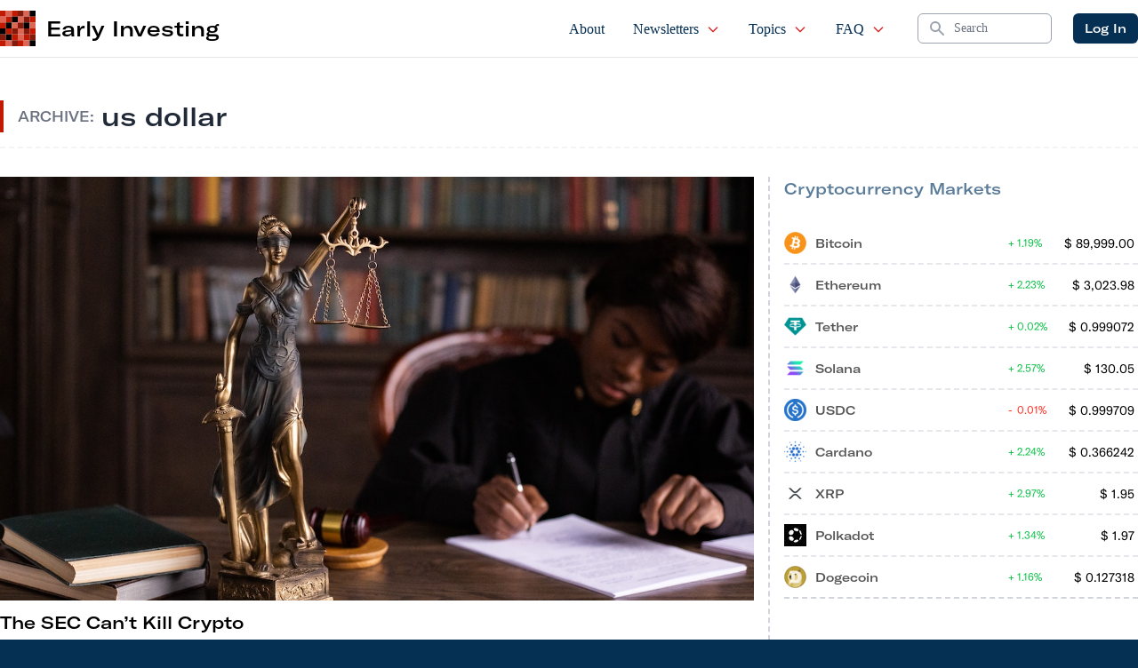

--- FILE ---
content_type: text/html; charset=UTF-8
request_url: https://d1nhdstutrcdcg.cloudfront.net/tag/us-dollar/
body_size: 13381
content:
 
    <!doctype html>
<!--[if lt IE 9]><html class="no-js no-svg ie lt-ie9 lt-ie8 lt-ie7" lang="en-US"> <![endif]-->
<!--[if IE 9]><html class="no-js no-svg ie ie9 lt-ie9 lt-ie8" lang="en-US"> <![endif]-->
<!--[if gt IE 9]><!--><html class="no-js no-svg" lang="en-US"> <!--<![endif]-->
<head>
    <meta charset="UTF-8"/>
    <meta name="description" content="Crowdfunding for Investors">
    <link rel="stylesheet" href="https://d1nhdstutrcdcg.cloudfront.net/wp-content/themes/earlyinvesting-redesign/style.css" type="text/css" media="screen"/>
    <meta http-equiv="Content-Type" content="text/html; charset=UTF-8"/>
    <meta http-equiv="X-UA-Compatible" content="IE=edge">
    <meta name="viewport" content="width=device-width, initial-scale=1">
    <link rel="icon" href="https://d1nhdstutrcdcg.cloudfront.net/wp-content/themes/earlyinvesting-redesign/templates/components/svgs/favicon.ico" type="image/x-icon"/>
    <link rel="author" href="https://d1nhdstutrcdcg.cloudfront.net/wp-content/themes/earlyinvesting-redesign/humans.txt"/>
    <link rel="pingback" href="https://d1nhdstutrcdcg.cloudfront.net/xmlrpc.php"/>
    <link rel="profile" href="http://gmpg.org/xfn/11">
    <meta name='robots' content='index, follow, max-image-preview:large, max-snippet:-1, max-video-preview:-1'/>
	<style>img:is([sizes="auto" i], [sizes^="auto," i]) {contain-intrinsic-size:3000px 1500px}</style>
	
	<!-- This site is optimized with the Yoast SEO Premium plugin v20.8 (Yoast SEO v23.1) - https://yoast.com/wordpress/plugins/seo/ -->
	<title>us dollar Archives - Early Investing</title>
	<link rel="canonical" href="https://d1nhdstutrcdcg.cloudfront.net/tag/us-dollar/"/>
	<meta property="og:locale" content="en_US"/>
	<meta property="og:type" content="article"/>
	<meta property="og:title" content="us dollar Archives"/>
	<meta property="og:url" content="https://d1nhdstutrcdcg.cloudfront.net/tag/us-dollar/"/>
	<meta property="og:site_name" content="Early Investing"/>
	<meta name="twitter:card" content="summary_large_image"/>
	<meta name="twitter:site" content="@Early1nvesting"/>
	<script type="application/ld+json" class="yoast-schema-graph">{"@context":"https://schema.org","@graph":[{"@type":"CollectionPage","@id":"https://d1nhdstutrcdcg.cloudfront.net/tag/us-dollar/","url":"https://d1nhdstutrcdcg.cloudfront.net/tag/us-dollar/","name":"us dollar Archives - Early Investing","isPartOf":{"@id":"https://earlyinvesting.com/#website"},"primaryImageOfPage":{"@id":"https://d1nhdstutrcdcg.cloudfront.net/tag/us-dollar/#primaryimage"},"image":{"@id":"https://d1nhdstutrcdcg.cloudfront.net/tag/us-dollar/#primaryimage"},"thumbnailUrl":"https://d1nhdstutrcdcg.cloudfront.net/wp-content/uploads/2023/06/pexels-ekaterina-bolovtsova-6077381.jpg","breadcrumb":{"@id":"https://d1nhdstutrcdcg.cloudfront.net/tag/us-dollar/#breadcrumb"},"inLanguage":"en-US"},{"@type":"ImageObject","inLanguage":"en-US","@id":"https://d1nhdstutrcdcg.cloudfront.net/tag/us-dollar/#primaryimage","url":"https://d1nhdstutrcdcg.cloudfront.net/wp-content/uploads/2023/06/pexels-ekaterina-bolovtsova-6077381.jpg","contentUrl":"https://d1nhdstutrcdcg.cloudfront.net/wp-content/uploads/2023/06/pexels-ekaterina-bolovtsova-6077381.jpg","width":1280,"height":853},{"@type":"BreadcrumbList","@id":"https://d1nhdstutrcdcg.cloudfront.net/tag/us-dollar/#breadcrumb","itemListElement":[{"@type":"ListItem","position":1,"name":"Home","item":"https://earlyinvesting.com/"},{"@type":"ListItem","position":2,"name":"us dollar"}]},{"@type":"WebSite","@id":"https://earlyinvesting.com/#website","url":"https://earlyinvesting.com/","name":"Early Investing","description":"Crowdfunding for Investors","publisher":{"@id":"https://earlyinvesting.com/#organization"},"potentialAction":[{"@type":"SearchAction","target":{"@type":"EntryPoint","urlTemplate":"https://earlyinvesting.com/?s={search_term_string}"},"query-input":"required name=search_term_string"}],"inLanguage":"en-US"},{"@type":"Organization","@id":"https://earlyinvesting.com/#organization","name":"Early Investing","url":"https://earlyinvesting.com/","logo":{"@type":"ImageObject","inLanguage":"en-US","@id":"https://earlyinvesting.com/#/schema/logo/image/","url":"https://earlyinvesting.com/wp-content/uploads/2017/04/early-investing-logo-290x72.jpg","contentUrl":"https://earlyinvesting.com/wp-content/uploads/2017/04/early-investing-logo-290x72.jpg","width":290,"height":72,"caption":"Early Investing"},"image":{"@id":"https://earlyinvesting.com/#/schema/logo/image/"},"sameAs":["https://www.facebook.com/Early1nvesting","https://x.com/Early1nvesting","https://www.linkedin.com/company/early-investing/"]}]}</script>
	<!-- / Yoast SEO Premium plugin. -->


<link rel='dns-prefetch' href='//cdnjs.cloudflare.com'/>
<link rel="alternate" type="application/rss+xml" title="Early Investing &raquo; us dollar Tag Feed" href="https://d1nhdstutrcdcg.cloudfront.net/tag/us-dollar/feed/"/>
<script type="text/javascript">//<![CDATA[
window._wpemojiSettings={"baseUrl":"https:\/\/s.w.org\/images\/core\/emoji\/15.0.3\/72x72\/","ext":".png","svgUrl":"https:\/\/s.w.org\/images\/core\/emoji\/15.0.3\/svg\/","svgExt":".svg","source":{"concatemoji":"https:\/\/d1nhdstutrcdcg.cloudfront.net\/wp-includes\/js\/wp-emoji-release.min.js?ver=6.7.4"}};!function(i,n){var o,s,e;function c(e){try{var t={supportTests:e,timestamp:(new Date).valueOf()};sessionStorage.setItem(o,JSON.stringify(t))}catch(e){}}function p(e,t,n){e.clearRect(0,0,e.canvas.width,e.canvas.height),e.fillText(t,0,0);var t=new Uint32Array(e.getImageData(0,0,e.canvas.width,e.canvas.height).data),r=(e.clearRect(0,0,e.canvas.width,e.canvas.height),e.fillText(n,0,0),new Uint32Array(e.getImageData(0,0,e.canvas.width,e.canvas.height).data));return t.every(function(e,t){return e===r[t]})}function u(e,t,n){switch(t){case"flag":return n(e,"\ud83c\udff3\ufe0f\u200d\u26a7\ufe0f","\ud83c\udff3\ufe0f\u200b\u26a7\ufe0f")?!1:!n(e,"\ud83c\uddfa\ud83c\uddf3","\ud83c\uddfa\u200b\ud83c\uddf3")&&!n(e,"\ud83c\udff4\udb40\udc67\udb40\udc62\udb40\udc65\udb40\udc6e\udb40\udc67\udb40\udc7f","\ud83c\udff4\u200b\udb40\udc67\u200b\udb40\udc62\u200b\udb40\udc65\u200b\udb40\udc6e\u200b\udb40\udc67\u200b\udb40\udc7f");case"emoji":return!n(e,"\ud83d\udc26\u200d\u2b1b","\ud83d\udc26\u200b\u2b1b")}return!1}function f(e,t,n){var r="undefined"!=typeof WorkerGlobalScope&&self instanceof WorkerGlobalScope?new OffscreenCanvas(300,150):i.createElement("canvas"),a=r.getContext("2d",{willReadFrequently:!0}),o=(a.textBaseline="top",a.font="600 32px Arial",{});return e.forEach(function(e){o[e]=t(a,e,n)}),o}function t(e){var t=i.createElement("script");t.src=e,t.defer=!0,i.head.appendChild(t)}"undefined"!=typeof Promise&&(o="wpEmojiSettingsSupports",s=["flag","emoji"],n.supports={everything:!0,everythingExceptFlag:!0},e=new Promise(function(e){i.addEventListener("DOMContentLoaded",e,{once:!0})}),new Promise(function(t){var n=function(){try{var e=JSON.parse(sessionStorage.getItem(o));if("object"==typeof e&&"number"==typeof e.timestamp&&(new Date).valueOf()<e.timestamp+604800&&"object"==typeof e.supportTests)return e.supportTests}catch(e){}return null}();if(!n){if("undefined"!=typeof Worker&&"undefined"!=typeof OffscreenCanvas&&"undefined"!=typeof URL&&URL.createObjectURL&&"undefined"!=typeof Blob)try{var e="postMessage("+f.toString()+"("+[JSON.stringify(s),u.toString(),p.toString()].join(",")+"));",r=new Blob([e],{type:"text/javascript"}),a=new Worker(URL.createObjectURL(r),{name:"wpTestEmojiSupports"});return void(a.onmessage=function(e){c(n=e.data),a.terminate(),t(n)})}catch(e){}c(n=f(s,u,p))}t(n)}).then(function(e){for(var t in e)n.supports[t]=e[t],n.supports.everything=n.supports.everything&&n.supports[t],"flag"!==t&&(n.supports.everythingExceptFlag=n.supports.everythingExceptFlag&&n.supports[t]);n.supports.everythingExceptFlag=n.supports.everythingExceptFlag&&!n.supports.flag,n.DOMReady=!1,n.readyCallback=function(){n.DOMReady=!0}}).then(function(){return e}).then(function(){var e;n.supports.everything||(n.readyCallback(),(e=n.source||{}).concatemoji?t(e.concatemoji):e.wpemoji&&e.twemoji&&(t(e.twemoji),t(e.wpemoji)))}))}((window,document),window._wpemojiSettings);
//]]></script>
<link rel='stylesheet' id='mp-theme-css' href='https://d1nhdstutrcdcg.cloudfront.net/wp-content/plugins/memberpress/css/ui/theme.css?ver=1.11.10' type='text/css' media='all'/>
<style id='wp-emoji-styles-inline-css' type='text/css'>img.wp-smiley,img.emoji{display:inline!important;border:none!important;box-shadow:none!important;height:1em!important;width:1em!important;margin:0 .07em!important;vertical-align:-.1em!important;background:none!important;padding:0!important}</style>
<style id='classic-theme-styles-inline-css' type='text/css'>.wp-block-button__link{color:#fff;background-color:#32373c;border-radius:9999px;box-shadow:none;text-decoration:none;padding:calc(.667em + 2px) calc(1.333em + 2px);font-size:1.125em}.wp-block-file__button{background:#32373c;color:#fff;text-decoration:none}</style>
<style id='global-styles-inline-css' type='text/css'>:root{--wp--preset--aspect-ratio--square:1;--wp--preset--aspect-ratio--4-3: 4/3;--wp--preset--aspect-ratio--3-4: 3/4;--wp--preset--aspect-ratio--3-2: 3/2;--wp--preset--aspect-ratio--2-3: 2/3;--wp--preset--aspect-ratio--16-9: 16/9;--wp--preset--aspect-ratio--9-16: 9/16;--wp--preset--color--black:#000;--wp--preset--color--cyan-bluish-gray:#abb8c3;--wp--preset--color--white:#fff;--wp--preset--color--pale-pink:#f78da7;--wp--preset--color--vivid-red:#cf2e2e;--wp--preset--color--luminous-vivid-orange:#ff6900;--wp--preset--color--luminous-vivid-amber:#fcb900;--wp--preset--color--light-green-cyan:#7bdcb5;--wp--preset--color--vivid-green-cyan:#00d084;--wp--preset--color--pale-cyan-blue:#8ed1fc;--wp--preset--color--vivid-cyan-blue:#0693e3;--wp--preset--color--vivid-purple:#9b51e0;--wp--preset--gradient--vivid-cyan-blue-to-vivid-purple:linear-gradient(135deg,rgba(6,147,227,1) 0%,#9b51e0 100%);--wp--preset--gradient--light-green-cyan-to-vivid-green-cyan:linear-gradient(135deg,#7adcb4 0%,#00d082 100%);--wp--preset--gradient--luminous-vivid-amber-to-luminous-vivid-orange:linear-gradient(135deg,rgba(252,185,0,1) 0%,rgba(255,105,0,1) 100%);--wp--preset--gradient--luminous-vivid-orange-to-vivid-red:linear-gradient(135deg,rgba(255,105,0,1) 0%,#cf2e2e 100%);--wp--preset--gradient--very-light-gray-to-cyan-bluish-gray:linear-gradient(135deg,#eee 0%,#a9b8c3 100%);--wp--preset--gradient--cool-to-warm-spectrum:linear-gradient(135deg,#4aeadc 0%,#9778d1 20%,#cf2aba 40%,#ee2c82 60%,#fb6962 80%,#fef84c 100%);--wp--preset--gradient--blush-light-purple:linear-gradient(135deg,#ffceec 0%,#9896f0 100%);--wp--preset--gradient--blush-bordeaux:linear-gradient(135deg,#fecda5 0%,#fe2d2d 50%,#6b003e 100%);--wp--preset--gradient--luminous-dusk:linear-gradient(135deg,#ffcb70 0%,#c751c0 50%,#4158d0 100%);--wp--preset--gradient--pale-ocean:linear-gradient(135deg,#fff5cb 0%,#b6e3d4 50%,#33a7b5 100%);--wp--preset--gradient--electric-grass:linear-gradient(135deg,#caf880 0%,#71ce7e 100%);--wp--preset--gradient--midnight:linear-gradient(135deg,#020381 0%,#2874fc 100%);--wp--preset--font-size--small:13px;--wp--preset--font-size--medium:20px;--wp--preset--font-size--large:36px;--wp--preset--font-size--x-large:42px;--wp--preset--spacing--20:.44rem;--wp--preset--spacing--30:.67rem;--wp--preset--spacing--40:1rem;--wp--preset--spacing--50:1.5rem;--wp--preset--spacing--60:2.25rem;--wp--preset--spacing--70:3.38rem;--wp--preset--spacing--80:5.06rem;--wp--preset--shadow--natural:6px 6px 9px rgba(0,0,0,.2);--wp--preset--shadow--deep:12px 12px 50px rgba(0,0,0,.4);--wp--preset--shadow--sharp:6px 6px 0 rgba(0,0,0,.2);--wp--preset--shadow--outlined:6px 6px 0 -3px rgba(255,255,255,1) , 6px 6px rgba(0,0,0,1);--wp--preset--shadow--crisp:6px 6px 0 rgba(0,0,0,1)}:where(.is-layout-flex){gap:.5em}:where(.is-layout-grid){gap:.5em}body .is-layout-flex{display:flex}.is-layout-flex{flex-wrap:wrap;align-items:center}.is-layout-flex > :is(*, div){margin:0}body .is-layout-grid{display:grid}.is-layout-grid > :is(*, div){margin:0}:where(.wp-block-columns.is-layout-flex){gap:2em}:where(.wp-block-columns.is-layout-grid){gap:2em}:where(.wp-block-post-template.is-layout-flex){gap:1.25em}:where(.wp-block-post-template.is-layout-grid){gap:1.25em}.has-black-color{color:var(--wp--preset--color--black)!important}.has-cyan-bluish-gray-color{color:var(--wp--preset--color--cyan-bluish-gray)!important}.has-white-color{color:var(--wp--preset--color--white)!important}.has-pale-pink-color{color:var(--wp--preset--color--pale-pink)!important}.has-vivid-red-color{color:var(--wp--preset--color--vivid-red)!important}.has-luminous-vivid-orange-color{color:var(--wp--preset--color--luminous-vivid-orange)!important}.has-luminous-vivid-amber-color{color:var(--wp--preset--color--luminous-vivid-amber)!important}.has-light-green-cyan-color{color:var(--wp--preset--color--light-green-cyan)!important}.has-vivid-green-cyan-color{color:var(--wp--preset--color--vivid-green-cyan)!important}.has-pale-cyan-blue-color{color:var(--wp--preset--color--pale-cyan-blue)!important}.has-vivid-cyan-blue-color{color:var(--wp--preset--color--vivid-cyan-blue)!important}.has-vivid-purple-color{color:var(--wp--preset--color--vivid-purple)!important}.has-black-background-color{background-color:var(--wp--preset--color--black)!important}.has-cyan-bluish-gray-background-color{background-color:var(--wp--preset--color--cyan-bluish-gray)!important}.has-white-background-color{background-color:var(--wp--preset--color--white)!important}.has-pale-pink-background-color{background-color:var(--wp--preset--color--pale-pink)!important}.has-vivid-red-background-color{background-color:var(--wp--preset--color--vivid-red)!important}.has-luminous-vivid-orange-background-color{background-color:var(--wp--preset--color--luminous-vivid-orange)!important}.has-luminous-vivid-amber-background-color{background-color:var(--wp--preset--color--luminous-vivid-amber)!important}.has-light-green-cyan-background-color{background-color:var(--wp--preset--color--light-green-cyan)!important}.has-vivid-green-cyan-background-color{background-color:var(--wp--preset--color--vivid-green-cyan)!important}.has-pale-cyan-blue-background-color{background-color:var(--wp--preset--color--pale-cyan-blue)!important}.has-vivid-cyan-blue-background-color{background-color:var(--wp--preset--color--vivid-cyan-blue)!important}.has-vivid-purple-background-color{background-color:var(--wp--preset--color--vivid-purple)!important}.has-black-border-color{border-color:var(--wp--preset--color--black)!important}.has-cyan-bluish-gray-border-color{border-color:var(--wp--preset--color--cyan-bluish-gray)!important}.has-white-border-color{border-color:var(--wp--preset--color--white)!important}.has-pale-pink-border-color{border-color:var(--wp--preset--color--pale-pink)!important}.has-vivid-red-border-color{border-color:var(--wp--preset--color--vivid-red)!important}.has-luminous-vivid-orange-border-color{border-color:var(--wp--preset--color--luminous-vivid-orange)!important}.has-luminous-vivid-amber-border-color{border-color:var(--wp--preset--color--luminous-vivid-amber)!important}.has-light-green-cyan-border-color{border-color:var(--wp--preset--color--light-green-cyan)!important}.has-vivid-green-cyan-border-color{border-color:var(--wp--preset--color--vivid-green-cyan)!important}.has-pale-cyan-blue-border-color{border-color:var(--wp--preset--color--pale-cyan-blue)!important}.has-vivid-cyan-blue-border-color{border-color:var(--wp--preset--color--vivid-cyan-blue)!important}.has-vivid-purple-border-color{border-color:var(--wp--preset--color--vivid-purple)!important}.has-vivid-cyan-blue-to-vivid-purple-gradient-background{background:var(--wp--preset--gradient--vivid-cyan-blue-to-vivid-purple)!important}.has-light-green-cyan-to-vivid-green-cyan-gradient-background{background:var(--wp--preset--gradient--light-green-cyan-to-vivid-green-cyan)!important}.has-luminous-vivid-amber-to-luminous-vivid-orange-gradient-background{background:var(--wp--preset--gradient--luminous-vivid-amber-to-luminous-vivid-orange)!important}.has-luminous-vivid-orange-to-vivid-red-gradient-background{background:var(--wp--preset--gradient--luminous-vivid-orange-to-vivid-red)!important}.has-very-light-gray-to-cyan-bluish-gray-gradient-background{background:var(--wp--preset--gradient--very-light-gray-to-cyan-bluish-gray)!important}.has-cool-to-warm-spectrum-gradient-background{background:var(--wp--preset--gradient--cool-to-warm-spectrum)!important}.has-blush-light-purple-gradient-background{background:var(--wp--preset--gradient--blush-light-purple)!important}.has-blush-bordeaux-gradient-background{background:var(--wp--preset--gradient--blush-bordeaux)!important}.has-luminous-dusk-gradient-background{background:var(--wp--preset--gradient--luminous-dusk)!important}.has-pale-ocean-gradient-background{background:var(--wp--preset--gradient--pale-ocean)!important}.has-electric-grass-gradient-background{background:var(--wp--preset--gradient--electric-grass)!important}.has-midnight-gradient-background{background:var(--wp--preset--gradient--midnight)!important}.has-small-font-size{font-size:var(--wp--preset--font-size--small)!important}.has-medium-font-size{font-size:var(--wp--preset--font-size--medium)!important}.has-large-font-size{font-size:var(--wp--preset--font-size--large)!important}.has-x-large-font-size{font-size:var(--wp--preset--font-size--x-large)!important}:where(.wp-block-post-template.is-layout-flex){gap:1.25em}:where(.wp-block-post-template.is-layout-grid){gap:1.25em}:where(.wp-block-columns.is-layout-flex){gap:2em}:where(.wp-block-columns.is-layout-grid){gap:2em}:root :where(.wp-block-pullquote){font-size:1.5em;line-height:1.6}</style>
<link rel='stylesheet' id='tailpress-css' href='https://d1nhdstutrcdcg.cloudfront.net/wp-content/themes/earlyinvesting-redesign/assets/css/app.css?id=7e73da27683c72cf7456&#038;ver=1.0' type='text/css' media='all'/>
<link rel='stylesheet' id='main_css-css' href='https://d1nhdstutrcdcg.cloudfront.net/wp-content/plugins/customer-service-portal/dist/css/main.1b424fd76aac91ef01f5.min.css?ver=6.7.4' type='text/css' media='all'/>
<link rel='stylesheet' id='mcw-crypto-css' href='https://d1nhdstutrcdcg.cloudfront.net/wp-content/plugins/massive-cryptocurrency-widgets/assets/public/css/style.css?ver=3.2.6' type='text/css' media='all'/>
<link rel='stylesheet' id='mcw-crypto-select-css' href='https://d1nhdstutrcdcg.cloudfront.net/wp-content/plugins/massive-cryptocurrency-widgets/assets/public/css/selectize.custom.css?ver=3.2.6' type='text/css' media='all'/>
<link rel='stylesheet' id='mcw-crypto-datatable-css' href='https://d1nhdstutrcdcg.cloudfront.net/wp-content/plugins/massive-cryptocurrency-widgets/assets/public/css/jquery.dataTables.min.css?ver=1.10.16' type='text/css' media='all'/>
<script type="text/javascript" src="https://d1nhdstutrcdcg.cloudfront.net/wp-includes/js/jquery/jquery.min.js?ver=3.7.1" id="jquery-core-js"></script>
<script type="text/javascript" src="https://d1nhdstutrcdcg.cloudfront.net/wp-includes/js/jquery/jquery-migrate.min.js?ver=3.4.1" id="jquery-migrate-js"></script>
<link rel="EditURI" type="application/rsd+xml" title="RSD" href="https://d1nhdstutrcdcg.cloudfront.net/xmlrpc.php?rsd"/>
<link rel="icon" href="https://d1nhdstutrcdcg.cloudfront.net/wp-content/uploads/2021/12/EI_favicon-150x150.ico" sizes="32x32"/>
<link rel="icon" href="https://d1nhdstutrcdcg.cloudfront.net/wp-content/uploads/2021/12/EI_favicon.ico" sizes="192x192"/>
<link rel="apple-touch-icon" href="https://d1nhdstutrcdcg.cloudfront.net/wp-content/uploads/2021/12/EI_favicon.ico"/>
<meta name="msapplication-TileImage" content="https://d1nhdstutrcdcg.cloudfront.net/wp-content/uploads/2021/12/EI_favicon.ico"/>

<!-- BEGIN GAINWP v5.4.6 Universal Analytics - https://intelligencewp.com/google-analytics-in-wordpress/ -->
<script>(function(i,s,o,g,r,a,m){i['GoogleAnalyticsObject']=r;i[r]=i[r]||function(){(i[r].q=i[r].q||[]).push(arguments)},i[r].l=1*new Date();a=s.createElement(o),m=s.getElementsByTagName(o)[0];a.async=1;a.src=g;m.parentNode.insertBefore(a,m)})(window,document,'script','https://www.google-analytics.com/analytics.js','ga');ga('create','UA-167434055-1','auto');ga('send','pageview');</script>
<!-- END GAINWP Universal Analytics -->


        
    
        <script type="text/javascript">(function(f,b){if(!b.__SV){var e,g,i,h;window.mixpanel=b;b._i=[];b.init=function(e,f,c){function g(a,d){var b=d.split(".");2==b.length&&(a=a[b[0]],d=b[1]);a[d]=function(){a.push([d].concat(Array.prototype.slice.call(arguments,0)))}}var a=b;"undefined"!==typeof c?a=b[c]=[]:c="mixpanel";a.people=a.people||[];a.toString=function(a){var d="mixpanel";"mixpanel"!==c&&(d+="."+c);a||(d+=" (stub)");return d};a.people.toString=function(){return a.toString(1)+".people (stub)"};i="disable time_event track track_pageview track_links track_forms track_with_groups add_group set_group remove_group register register_once alias unregister identify name_tag set_config reset opt_in_tracking opt_out_tracking has_opted_in_tracking has_opted_out_tracking clear_opt_in_out_tracking start_batch_senders people.set people.set_once people.unset people.increment people.append people.union people.track_charge people.clear_charges people.delete_user people.remove".split(" ");for(h=0;h<i.length;h++)g(a,i[h]);var j="set set_once union unset remove delete".split(" ");a.get_group=function(){function b(c){d[c]=function(){call2_args=arguments;call2=[c].concat(Array.prototype.slice.call(call2_args,0));a.push([e,call2])}}for(var d={},e=["get_group"].concat(Array.prototype.slice.call(arguments,0)),c=0;c<j.length;c++)b(j[c]);return d};b._i.push([e,f,c])};b.__SV=1.2;e=f.createElement("script");e.type="text/javascript";e.async=!0;e.src="undefined"!==typeof MIXPANEL_CUSTOM_LIB_URL?MIXPANEL_CUSTOM_LIB_URL:"file:"===f.location.protocol&&"//cdn.mxpnl.com/libs/mixpanel-2-latest.min.js".match(/^\/\//)?"https://cdn.mxpnl.com/libs/mixpanel-2-latest.min.js":"//cdn.mxpnl.com/libs/mixpanel-2-latest.min.js";g=f.getElementsByTagName("script")[0];g.parentNode.insertBefore(e,g)}})(document,window.mixpanel||[]);mixpanel.init('3647a73c353d1139e382e696c9935a82',{debug:false});</script>
  
    
        <script>var userAgentBotTest=navigator.userAgent;mixpanel.register({"User Agent":userAgentBotTest});if(/bot/i.test(userAgentBotTest)||/crawler/i.test(userAgentBotTest)||/spider/i.test(userAgentBotTest)||/lighthouse/i.test(userAgentBotTest)){mixpanel.register({"$ignore":true});}</script>

       
 
</head>
    
    <body class="archive tag tag-us-dollar tag-7757 bg-primary" data-template="base.twig">
                <div id="mainContent" class="overflow-x-hidden content-wrapper">
                        <header x-data="{ scrollAtTop: true }" :class="{ 'fixed top-0': !scrollAtTop }" class="z-50 w-full transition-all duration-200 bg-white border-b border-gray-200 main-header" @scroll.window="scrollAtTop = (window.pageYOffset > 5) ? false : true">

        <div x-data="{ showMenu: false }" class="">
        <nav class="px-2 mx-auto max-w-7xl md:px-4 xl:px-0">
            <div class="flex justify-between h-16">
                <div class="flex px-2 lg:px-0">
                                        <div id="siteBrand" class="flex items-center flex-shrink-0 Site-brand">
    <div class="md:hidden">
        <a href="https://d1nhdstutrcdcg.cloudfront.net" class="flex space-x-3">
            <img class="block w-auto h-8 " src="https://d1nhdstutrcdcg.cloudfront.net/wp-content/themes/earlyinvesting-redesign/templates/components/svgs/inc-icon-logo.svg" alt="">
            <h2 class="font-sans text-2xl lg:hidden">EI</h2>
        </a>
    </div>
    <div class="hidden md:block">
        <a href="https://d1nhdstutrcdcg.cloudfront.net" class="flex items-center space-x-3">
            <img class="w-10 h-10" src="https://d1nhdstutrcdcg.cloudfront.net/wp-content/themes/earlyinvesting-redesign/templates/components/svgs/inc-icon-logo.svg" alt="">
            <h2 class="font-sans text-2xl">Early Investing</h2>
        </a>
    </div>
    
</div>                    
                </div>
                <div class="flex justify-end flex-1 px-2 space-x-8 xl:ml-6">
                                        <ul id="siteMainNavigation" class="hidden space-x-2 font-serif lg:ml-6 lg:flex xl:space-x-6">
    <!-- Current: "border-indigo-500 text-gray-900", Default: "border-transparent text-gray-500 hover:border-gray-300 hover:text-gray-700" -->
                        <li class=" menu-item menu-item-type-post_type menu-item-object-page menu-item-30 flex group relative">
                <a href="https://d1nhdstutrcdcg.cloudfront.net/about/" class="inline-flex items-center px-1 pt-1 text-base font-medium  border-b-2 border-transparent  hover:text-secondary
                 text-primary " target="">
                    About

                                    </a>

                            </li>
                    <li class=" menu-item menu-item-type-custom menu-item-object-custom menu-item-20109 menu-item-has-children flex group relative">
                <a href="#" class="inline-flex items-center px-1 pt-1 text-base font-medium  border-b-2 border-transparent  hover:text-secondary
                 text-primary " target="">
                    Newsletters

                                            <svg xmlns="http://www.w3.org/2000/svg" class="w-4 h-4 ml-2 text-red-600" fill="none" viewBox="0 0 24 24" stroke="currentColor">
                        <path stroke-linecap="round" stroke-linejoin="round" stroke-width="2" d="M19 9l-7 7-7-7"/>
                        </svg>
                                    </a>

                                    <ul class="absolute left-0 z-50 hidden h-auto pb-2 -mt-px overflow-hidden bg-white border border-t-0 border-gray-200 rounded-b-sm shadow-md group-hover:block top-full">
                                                    <li class="px-2">
                                <a href="https://d1nhdstutrcdcg.cloudfront.net/category/early-investing/" class="block px-3 py-1 text-gray-600 border border-transparent rounded whitespace-nowrap hover:bg-gray-100 hover:text-gray-900 hover:border-gray-200">Early Investing</a>
                            </li>
                                                    <li class="px-2">
                                <a href="https://d1nhdstutrcdcg.cloudfront.net/category/first-stage-investor/" class="block px-3 py-1 text-gray-600 border border-transparent rounded whitespace-nowrap hover:bg-gray-100 hover:text-gray-900 hover:border-gray-200">First Stage Investor</a>
                            </li>
                                                    <li class="px-2">
                                <a href="https://d1nhdstutrcdcg.cloudfront.net/category/crypto-asset-strategies/" class="block px-3 py-1 text-gray-600 border border-transparent rounded whitespace-nowrap hover:bg-gray-100 hover:text-gray-900 hover:border-gray-200">Crypto Asset Strategies</a>
                            </li>
                                                    <li class="px-2">
                                <a href="https://d1nhdstutrcdcg.cloudfront.net/category/pre-ipo-profits/" class="block px-3 py-1 text-gray-600 border border-transparent rounded whitespace-nowrap hover:bg-gray-100 hover:text-gray-900 hover:border-gray-200">Pre-IPO Profits</a>
                            </li>
                                            </ul>
                            </li>
                    <li class=" menu-item menu-item-type-post_type menu-item-object-page current_page_parent menu-item-6132 menu-item-has-children flex group relative">
                <a href="https://d1nhdstutrcdcg.cloudfront.net/articles/" class="inline-flex items-center px-1 pt-1 text-base font-medium  border-b-2 border-transparent  hover:text-secondary
                 text-primary " target="">
                    Topics

                                            <svg xmlns="http://www.w3.org/2000/svg" class="w-4 h-4 ml-2 text-red-600" fill="none" viewBox="0 0 24 24" stroke="currentColor">
                        <path stroke-linecap="round" stroke-linejoin="round" stroke-width="2" d="M19 9l-7 7-7-7"/>
                        </svg>
                                    </a>

                                    <ul class="absolute left-0 z-50 hidden h-auto pb-2 -mt-px overflow-hidden bg-white border border-t-0 border-gray-200 rounded-b-sm shadow-md group-hover:block top-full">
                                                    <li class="px-2">
                                <a href="https://d1nhdstutrcdcg.cloudfront.net/category/startup-investor/" class="block px-3 py-1 text-gray-600 border border-transparent rounded whitespace-nowrap hover:bg-gray-100 hover:text-gray-900 hover:border-gray-200">Startup Investor</a>
                            </li>
                                                    <li class="px-2">
                                <a href="https://d1nhdstutrcdcg.cloudfront.net/category/cryptocurrency/" class="block px-3 py-1 text-gray-600 border border-transparent rounded whitespace-nowrap hover:bg-gray-100 hover:text-gray-900 hover:border-gray-200">Cryptocurrency</a>
                            </li>
                                                    <li class="px-2">
                                <a href="https://d1nhdstutrcdcg.cloudfront.net/category/cannabis/" class="block px-3 py-1 text-gray-600 border border-transparent rounded whitespace-nowrap hover:bg-gray-100 hover:text-gray-900 hover:border-gray-200">Cannabis</a>
                            </li>
                                                    <li class="px-2">
                                <a href="https://d1nhdstutrcdcg.cloudfront.net/category/uncategorized/" class="block px-3 py-1 text-gray-600 border border-transparent rounded whitespace-nowrap hover:bg-gray-100 hover:text-gray-900 hover:border-gray-200">Other</a>
                            </li>
                                            </ul>
                            </li>
                    <li class=" menu-item menu-item-type-post_type menu-item-object-page menu-item-29 menu-item-has-children flex group relative">
                <a href="https://d1nhdstutrcdcg.cloudfront.net/faq/" class="inline-flex items-center px-1 pt-1 text-base font-medium  border-b-2 border-transparent  hover:text-secondary
                 text-primary " target="">
                    FAQ

                                            <svg xmlns="http://www.w3.org/2000/svg" class="w-4 h-4 ml-2 text-red-600" fill="none" viewBox="0 0 24 24" stroke="currentColor">
                        <path stroke-linecap="round" stroke-linejoin="round" stroke-width="2" d="M19 9l-7 7-7-7"/>
                        </svg>
                                    </a>

                                    <ul class="absolute left-0 z-50 hidden h-auto pb-2 -mt-px overflow-hidden bg-white border border-t-0 border-gray-200 rounded-b-sm shadow-md group-hover:block top-full">
                                                    <li class="px-2">
                                <a href="https://d1nhdstutrcdcg.cloudfront.net/about/whitelist-early-investing/" class="block px-3 py-1 text-gray-600 border border-transparent rounded whitespace-nowrap hover:bg-gray-100 hover:text-gray-900 hover:border-gray-200">Whitelist</a>
                            </li>
                                            </ul>
                            </li>
            </ul>                    
                    <div class="flex items-center lg:w-1/5 xl:w-1/6">
                                                <form role="search" method="get" id="searchform" class="search-form" action="https://d1nhdstutrcdcg.cloudfront.net" id="searchContainer" class="w-full search-container">
    <label for="searchform" class="sr-only">Search</label>
    <div class="relative">
        <div class="absolute inset-y-0 left-0 flex items-center pl-3 pointer-events-none">
            <!-- Heroicon name: solid/search -->
            <svg class="w-5 h-5 text-gray-400" xmlns="http://www.w3.org/2000/svg" viewbox="0 0 20 20" fill="currentColor" aria-hidden="true">
                <path fill-rule="evenodd" d="M8 4a4 4 0 100 8 4 4 0 000-8zM2 8a6 6 0 1110.89 3.476l4.817 4.817a1 1 0 01-1.414 1.414l-4.816-4.816A6 6 0 012 8z" clip-rule="evenodd"/>
            </svg>
        </div>
        <input id="searchBar" name="s" value="" class="block w-full py-1.5 pl-10 pr-3 font-serif leading-5 placeholder-gray-500 bg-white border border-gray-400 rounded-md focus:outline-none focus:placeholder-gray-400 focus:ring-1 focus:ring-indigo-500 focus:border-indigo-500 sm:text-sm" placeholder="Search" type="search">
    </div>
</form>                    </div>
                </div>
                <div class="flex items-center lg:hidden">
                    <!-- Mobile menu button -->
                    <button @click="showMenu = !showMenu" type="button" class="inline-flex items-center justify-center p-2 text-gray-400 rounded-md hover:text-gray-500 hover:bg-gray-100 focus:outline-none focus:ring-2 focus:ring-inset focus:ring-indigo-500" aria-controls="mobile-menu" aria-expanded="false">
    <span class="sr-only">Open main menu</span>
    <!--
        Icon when menu is closed
    -->
    <svg x-state:on="Menu open" x-state:off="Menu closed" :class="{ 'hidden': showMenu, 'block': !showMenu }" class="block w-6 h-6" xmlns="http://www.w3.org/2000/svg" fill="none" viewbox="0 0 24 24" stroke="currentColor" aria-hidden="true">
        <path stroke-linecap="round" stroke-linejoin="round" stroke-width="2" d="M4 6h16M4 12h16M4 18h16"/>
    </svg>
    <!--
        Icon when menu is open.
        Heroicon name: outline/x
    -->
    <svg x-state:on="Menu open" x-state:off="Menu closed" :class="{ 'hidden': !showMenu, 'block': showMenu }" class="hidden w-6 h-6" xmlns="http://www.w3.org/2000/svg" fill="none" viewbox="0 0 24 24" stroke="currentColor" aria-hidden="true">
        <path stroke-linecap="round" stroke-linejoin="round" stroke-width="2" d="M6 18L18 6M6 6l12 12"/>
    </svg>
</button>                </div>
                <div class="hidden xl:ml-4 lg:flex lg:items-center lg:space-x-3">
                                                                <a href="https://d1nhdstutrcdcg.cloudfront.net/login" class="inline-flex items-center px-3 py-2 text-sm font-medium leading-4 text-white border border-transparent rounded-md shadow-sm bg-primary hover:bg-secondary focus:outline-none focus:ring-2 focus:ring-offset-2 focus:ring-indigo-500">Log In</a>

                                                                
                </div>
            </div>
        </nav>

    <!-- Mobile menu, show/hide based on menu state. -->
    <div id="mobileMenu" x-description="Mobile menu, toggle classes based on menu state." x-state:on="Menu open" x-state:off="Menu Closed" :class="{ 'block': showMenu, 'hidden': !showMenu }" class="lg:hidden" x-cloak>
    <div class="pt-2 pb-3 space-y-1">

                    <ul clas="">
                                                                    <li class="relative border-b border-gray-200">
                        <a href="https://d1nhdstutrcdcg.cloudfront.net/about/" class="block py-2 px-3 md:px-10 text-base font-medium text-gray-600 border-l-4 border-transparent hover:bg-gray-50 hover:border-gray-300 hover:text-gray-800
                        ">
                            About
                        </a>
                    </li> 
                                  
                                                <li x-data="{ openDrop2: false }" class="relative border-b border-gray-200">
                    
                        <a @click.prevent="openDrop2 = !openDrop2" href="#" class="flex items-center justify-between  py-2 px-3 md:px-10 text-base font-medium text-gray-600 border-l-4 border-transparent hover:bg-gray-50 hover:border-gray-300 hover:text-gray-800
                        ">
                            Newsletters

                            
                            <svg xmlns="http://www.w3.org/2000/svg" class="w-4 h-4 ml-2 text-red-600" fill="none" viewBox="0 0 24 24" stroke="currentColor">
                            <path stroke-linecap="round" stroke-linejoin="round" stroke-width="2" d="M19 9l-7 7-7-7"/>
                            </svg>
                        </a>
                        
                                                <ul x-show="openDrop2" class="h-auto overflow-hidden bg-gray-100">
                                                        <li class="relative px-8 border-b border-gray-200 md:px-12 last:border-0">
                                <a href="https://d1nhdstutrcdcg.cloudfront.net/category/early-investing/" class="block px-3 py-2 text-primary whitespace-nowrap">Early Investing</a>
                            </li>
                                                        <li class="relative px-8 border-b border-gray-200 md:px-12 last:border-0">
                                <a href="https://d1nhdstutrcdcg.cloudfront.net/category/first-stage-investor/" class="block px-3 py-2 text-primary whitespace-nowrap">First Stage Investor</a>
                            </li>
                                                        <li class="relative px-8 border-b border-gray-200 md:px-12 last:border-0">
                                <a href="https://d1nhdstutrcdcg.cloudfront.net/category/crypto-asset-strategies/" class="block px-3 py-2 text-primary whitespace-nowrap">Crypto Asset Strategies</a>
                            </li>
                                                        <li class="relative px-8 border-b border-gray-200 md:px-12 last:border-0">
                                <a href="https://d1nhdstutrcdcg.cloudfront.net/category/pre-ipo-profits/" class="block px-3 py-2 text-primary whitespace-nowrap">Pre-IPO Profits</a>
                            </li>
                                                        
                        </ul>
                        
                    </li>
                                  
                                                <li x-data="{ openDrop3: false }" class="relative border-b border-gray-200">
                    
                        <a @click.prevent="openDrop3 = !openDrop3" href="#" class="flex items-center justify-between  py-2 px-3 md:px-10 text-base font-medium text-gray-600 border-l-4 border-transparent hover:bg-gray-50 hover:border-gray-300 hover:text-gray-800
                        ">
                            Topics

                            
                            <svg xmlns="http://www.w3.org/2000/svg" class="w-4 h-4 ml-2 text-red-600" fill="none" viewBox="0 0 24 24" stroke="currentColor">
                            <path stroke-linecap="round" stroke-linejoin="round" stroke-width="2" d="M19 9l-7 7-7-7"/>
                            </svg>
                        </a>
                        
                                                <ul x-show="openDrop3" class="h-auto overflow-hidden bg-gray-100">
                                                        <li class="relative px-8 border-b border-gray-200 md:px-12 last:border-0">
                                <a href="https://d1nhdstutrcdcg.cloudfront.net/category/startup-investor/" class="block px-3 py-2 text-primary whitespace-nowrap">Startup Investor</a>
                            </li>
                                                        <li class="relative px-8 border-b border-gray-200 md:px-12 last:border-0">
                                <a href="https://d1nhdstutrcdcg.cloudfront.net/category/cryptocurrency/" class="block px-3 py-2 text-primary whitespace-nowrap">Cryptocurrency</a>
                            </li>
                                                        <li class="relative px-8 border-b border-gray-200 md:px-12 last:border-0">
                                <a href="https://d1nhdstutrcdcg.cloudfront.net/category/cannabis/" class="block px-3 py-2 text-primary whitespace-nowrap">Cannabis</a>
                            </li>
                                                        <li class="relative px-8 border-b border-gray-200 md:px-12 last:border-0">
                                <a href="https://d1nhdstutrcdcg.cloudfront.net/category/uncategorized/" class="block px-3 py-2 text-primary whitespace-nowrap">Other</a>
                            </li>
                                                        
                        </ul>
                        
                    </li>
                                  
                                                                    <li class="relative border-b border-gray-200">
                        <a href="https://d1nhdstutrcdcg.cloudfront.net/faq/" class="block py-2 px-3 md:px-10 text-base font-medium text-gray-600 border-l-4 border-transparent hover:bg-gray-50 hover:border-gray-300 hover:text-gray-800
                        ">
                            FAQ
                        </a>
                    </li> 
                                  
                                    <li class="relative border-b border-gray-200">
                <a href="https://d1nhdstutrcdcg.cloudfront.net/disclaimer/" class="block py-2 px-3 md:px-10 text-base font-medium text-gray-600 border-l-4 border-transparent hover:bg-gray-50 hover:border-gray-300 hover:text-gray-800
                ">
                    Disclaimer  
                </a>
            </li>
            <li class="relative border-b border-gray-200">
                <a href="https://d1nhdstutrcdcg.cloudfront.net/privacy-policy/" class="block py-2 px-3 md:px-10 text-base font-medium text-gray-600 border-l-4 border-transparent hover:bg-gray-50 hover:border-gray-300 hover:text-gray-800
                ">
                    Privacy Policy  
                </a>
            </li>
            <li class="relative border-b border-gray-200">
                <a href="https://d1nhdstutrcdcg.cloudfront.net/terms-and-conditions/" class="block py-2 px-3 md:px-10 text-base font-medium text-gray-600 border-l-4 border-transparent hover:bg-gray-50 hover:border-gray-300 hover:text-gray-800
                ">
                    Terms & Conditions  
                </a>
            </li>
                            </ul>
        
    </div>
    <div class="pt-4 pb-3">
        
        <div class="px-4 mt-3 space-y-1">
                            <div class="flex gap-4">
                    <div class="w-1/2">
                        <a href="https://d1nhdstutrcdcg.cloudfront.net/login/" class="block px-4 py-4 text-sm font-medium leading-4 text-center border rounded border-primary text-primary hover:bg-secondary hover:border-secondary hover:text-white">Log In</a>
                    </div>
                    <div class="w-1/2">
                        <a href="https://d1nhdstutrcdcg.cloudfront.net/sign-up/" class="block px-4 py-4 text-sm font-medium leading-4 text-center text-white border rounded bg-primary border-primary hover:bg-secondary hover:border-secondary">Sign Up</a>
                    </div>
                </div>
                

                
                    </div>
        
    </div>
</div>
    </div>


</header>
            <div id="mainBody" class="bg-white">
                
	
	<div id="page-archive-" class=" content-wrapper">
		<div class="pb-20 archives-container">
			
									
					<div class="px-4 md:px-8 xl:px-0">
					
												<div class="max-w-3xl pt-12 pb-4 mx-auto border-b-2 border-gray-100 border-dashed lg:max-w-7xl archive-title">
    <div class="flex items-center justify-between">
        <h2 class="pl-4 text-2xl border-l-4 md:text-3xl md:space-x-2 md:items-center md:flex border-secondary">
            <span class="block text-xs text-gray-500 uppercase md:text-base">Archive:</span>
            <span class="block text-gray-800">us dollar</span>
        </h2>
            </div>
</div>						
						<div class="max-w-3xl pt-8 mx-auto divide-gray-300 lg:divide-x-2 lg:divide-dashed lg:max-w-7xl">

							<section class="relative space-y-8">
							
																
    <div class="space-y-8 divide-gray-300 lg:space-y-0 lg:grid xl:grid-cols-12 gap-x-4 gap-y-10 xl:divide-x-2 lg:divide-dashed">
        <section class="col-span-12 xl:col-span-8">
                                                                                            
                <div id="cardArticle-22978-1" class="space-y-3 card-article card-article-22978">
    <figure class="relative bg-gray-100 bg-center bg-no-repeat bg-cover aspect-w-16 aspect-h-9" style="background-image:url(\ https://d1nhdstutrcdcg.cloudfront.net/wp-content/uploads/2023/06/pexels-ekaterina-bolovtsova-6077381.jpg\ )">
        <div class="absolute top-0 left-0">

                        
        </div>
    </figure>

    <div class="leading-none card-title">
        <h3 class="text-xl leading-tight line-clamp-2 md:h-14">
            <a href="https://d1nhdstutrcdcg.cloudfront.net/sec-cant-kill-crypto/" class="hover:underline">The SEC Can’t Kill Crypto</a>
        </h3>
                    <p class="mt-1 font-serif text-sm italic">By Vin Narayanan on June 9, 2023</p>
            </div>

    <div class="font-serif text-sm card-excerpt line-clamp-4">
        We’re entering a new phase in the development of the crypto ecosystem. The era of crypto exchanges and crypto businesses operating without any regulatory oversight are coming to an end. The European Parliament voted 517-38 in April on a comprehensive package of new rules aimed at regulating the crypto industry. The rules, on balance, appear to be fair to investors, crypto exchanges, and the crypto industry. They provide a relatively clear road map for what’s allowed&hellip;
    </div>
</div>                    </section>
        <aside class="col-span-12 xl:col-span-4 xl:pl-4">

            <div class="max-w-lg mx-auto">
                <h2 class="text-lg text-tertiary">Cryptocurrency Markets</h2>
                <div class="pt-6 text-sm border-b-2 border-gray-300 border-dashed crypto-markets">
                                                                        <div class="cryptoboxes" id="mcw-20101" data-realtime=""><div class="mcw-list mcw-list-shadow mcw-list-1 mcw-white-theme"><div class="mcw-list-row"><div class="mcw-list-column"><span class="coin-img"><img alt="bitcoin" src="https://coin-images.coingecko.com/coins/images/1/thumb/bitcoin.png" height="25" alt="bitcoin"></span><span>Bitcoin</span></div><div class="mcw-list-column"><span class="mcw-list-price" data-price="89999.00000000000000" data-live-price="bitcoin" data-rate="1" data-currency="USD"><b class="fiat-symbol">$</b> <span>89,999.00</span></span><span class="mcw-list-change up">1.19%</span></div></div><div class="mcw-list-row"><div class="mcw-list-column"><span class="coin-img"><img alt="ethereum" src="https://coin-images.coingecko.com/coins/images/279/thumb/ethereum.png" height="25" alt="ethereum"></span><span>Ethereum</span></div><div class="mcw-list-column"><span class="mcw-list-price" data-price="3023.98000000000002" data-live-price="ethereum" data-rate="1" data-currency="USD"><b class="fiat-symbol">$</b> <span>3,023.98</span></span><span class="mcw-list-change up">2.23%</span></div></div><div class="mcw-list-row"><div class="mcw-list-column"><span class="coin-img"><img alt="tether" src="https://coin-images.coingecko.com/coins/images/325/thumb/Tether.png" height="25" alt="tether"></span><span>Tether</span></div><div class="mcw-list-column"><span class="mcw-list-price" data-price="0.99907200000000" data-live-price="tether" data-rate="1" data-currency="USD"><b class="fiat-symbol">$</b> <span>0.999072</span></span><span class="mcw-list-change up">0.02%</span></div></div><div class="mcw-list-row"><div class="mcw-list-column"><span class="coin-img"><img alt="solana" src="https://coin-images.coingecko.com/coins/images/4128/thumb/solana.png" height="25" alt="solana"></span><span>Solana</span></div><div class="mcw-list-column"><span class="mcw-list-price" data-price="130.05000000000001" data-live-price="solana" data-rate="1" data-currency="USD"><b class="fiat-symbol">$</b> <span>130.05</span></span><span class="mcw-list-change up">2.57%</span></div></div><div class="mcw-list-row"><div class="mcw-list-column"><span class="coin-img"><img alt="usd-coin" src="https://coin-images.coingecko.com/coins/images/6319/thumb/usdc.png" height="25" alt="usd-coin"></span><span>USDC</span></div><div class="mcw-list-column"><span class="mcw-list-price" data-price="0.99970900000000" data-live-price="usdc" data-rate="1" data-currency="USD"><b class="fiat-symbol">$</b> <span>0.999709</span></span><span class="mcw-list-change down">0.01%</span></div></div><div class="mcw-list-row"><div class="mcw-list-column"><span class="coin-img"><img alt="cardano" src="https://coin-images.coingecko.com/coins/images/975/thumb/cardano.png" height="25" alt="cardano"></span><span>Cardano</span></div><div class="mcw-list-column"><span class="mcw-list-price" data-price="0.36624200000000" data-live-price="cardano" data-rate="1" data-currency="USD"><b class="fiat-symbol">$</b> <span>0.366242</span></span><span class="mcw-list-change up">2.24%</span></div></div><div class="mcw-list-row"><div class="mcw-list-column"><span class="coin-img"><img alt="xrp" src="https://coin-images.coingecko.com/coins/images/44/thumb/xrp-symbol-white-128.png" height="25" alt="xrp"></span><span>XRP</span></div><div class="mcw-list-column"><span class="mcw-list-price" data-price="1.95000000000000" data-live-price="ripple" data-rate="1" data-currency="USD"><b class="fiat-symbol">$</b> <span>1.95</span></span><span class="mcw-list-change up">2.97%</span></div></div><div class="mcw-list-row"><div class="mcw-list-column"><span class="coin-img"><img alt="polkadot" src="https://coin-images.coingecko.com/coins/images/12171/thumb/polkadot.jpg" height="25" alt="polkadot"></span><span>Polkadot</span></div><div class="mcw-list-column"><span class="mcw-list-price" data-price="1.97000000000000" data-live-price="polkadot" data-rate="1" data-currency="USD"><b class="fiat-symbol">$</b> <span>1.97</span></span><span class="mcw-list-change up">1.34%</span></div></div><div class="mcw-list-row"><div class="mcw-list-column"><span class="coin-img"><img alt="dogecoin" src="https://coin-images.coingecko.com/coins/images/5/thumb/dogecoin.png" height="25" alt="dogecoin"></span><span>Dogecoin</span></div><div class="mcw-list-column"><span class="mcw-list-price" data-price="0.12731800000000" data-live-price="dogecoin" data-rate="1" data-currency="USD"><b class="fiat-symbol">$</b> <span>0.127318</span></span><span class="mcw-list-change up">1.16%</span></div></div></div></div>
                                                            </div>
            </div>
        </aside>
    </div>

																<div class="pt-8 space-y-8 md:space-y-0 md:grid md:grid-cols-2 xl:grid-cols-3 gap-x-6 gap-y-10">
                                                    
                    <div class=" md:col-span-2 xl:col-span-1 card-container pb-4 border-b lg:pb-0 lg:border-0 last:border-0">
                <div id="cardArticle-14582-1" class="space-y-3 card-article card-article-14582">
    <figure class="relative bg-gray-100 bg-center bg-no-repeat bg-cover aspect-w-16 aspect-h-9" style="background-image:url(\ https://picsum.photos/640/480?random=6\ )">
        <div class="absolute top-0 left-0">

                        
        </div>
    </figure>

    <div class="leading-none card-title">
        <h3 class="text-xl leading-tight line-clamp-2 md:h-14">
            <a href="https://d1nhdstutrcdcg.cloudfront.net/mailbag-death-is-inevitable-but-so-are-pilotless-passenger-drones/" class="hover:underline">Mailbag: Death Is Inevitable, but So Are Pilotless Passenger Drones</a>
        </h3>
                    <p class="mt-1 font-serif text-sm italic">By Early Investing on July 21, 2019</p>
            </div>

    <div class="font-serif text-sm card-excerpt line-clamp-4">
        This week, the Early Investing team wrestles with government threats to bitcoin and the inevitability of death.
    </div>
</div>            </div>
            </div>							</section>

						</div>

						
					</div>
				
			
						<div class="flex justify-center max-w-3xl pt-12 mx-auto lg:max-w-6xl ">
				

			</div>
		</div>
	</div>

            </div>

                        
                                            <footer class="px-8 py-8 main-footer">
    <div class="max-w-xl pt-8 mx-auto border-t border-white border-opacity-40 lg:max-w-7xl">
        <div class="justify-between gap-16 text-white lg:flex lg:gap-x-5 lg:gap-y-12">

            <div class="lg:order-1">
                                <div class="hidden -mx-3 lg:flex">
            <div class="px-2">
            <a href="https://d1nhdstutrcdcg.cloudfront.net/about/" class="font-medium text-white font-std hover:underline">
            About
            </a>
        </div>
            <div class="px-2">
            <a href="https://d1nhdstutrcdcg.cloudfront.net/faq/" class="font-medium text-white font-std hover:underline">
            FAQ
            </a>
        </div>
            <div class="px-2">
            <a href="https://d1nhdstutrcdcg.cloudfront.net/disclaimer/" class="font-medium text-white font-std hover:underline">
            Disclaimer
            </a>
        </div>
            <div class="px-2">
            <a href="https://d1nhdstutrcdcg.cloudfront.net/privacy-policy/" class="font-medium text-white font-std hover:underline">
            Privacy Policy
            </a>
        </div>
            <div class="px-2">
            <a href="https://earlyinvesting.com/terms-and-conditions/" class="font-medium text-white font-std hover:underline">
            Terms & Conditions
            </a>
        </div>
            <div class="px-2">
            <a href="https://d1nhdstutrcdcg.cloudfront.net/contact/" class="font-medium text-white font-std hover:underline">
            Contact Us
            </a>
        </div>
    </div>
                                <div class="flex items-center mt-6 -mx-2" role="social links">
    <div class="px-2">
        <a href="https://www.facebook.com/EarlyInvesting/" class="social-icon" alt="Early Investing on Facebook" aria-label="Facebook">
                        <svg class="w-4 h-4 text-white hover:text-blue-400" width="16" height="17" viewBox="0 0 16 17" fill="none" xmlns="http://www.w3.org/2000/svg">
<path fill-rule="evenodd" clip-rule="evenodd" d="M8.54612 16.3999H0.883077C0.395224 16.3999 0 16.0044 0 15.5168V1.28297C0 0.795187 0.395286 0.399902 0.883077 0.399902H15.117C15.6047 0.399902 16 0.795187 16 1.28297V15.5168C16 16.0045 15.6046 16.3999 15.117 16.3999H11.0398V10.2038H13.1195L13.4309 7.7891H11.0398V6.24745C11.0398 5.54833 11.2339 5.0719 12.2364 5.0719L13.5151 5.07135V2.9116C13.294 2.88217 12.5349 2.81643 11.6519 2.81643C9.80828 2.81643 8.54612 3.94174 8.54612 6.00831V7.7891H6.46104V10.2038H8.54612V16.3999Z" fill="currentColor"/>
</svg>        </a>
    </div>

    <div class="px-2">
        <a href="https://twitter.com/Early1nvesting" class="social-icon" alt="Early Investing on Twitter" aria-label="Twitter">
                        <svg class="w-4 h-4 text-white hover:text-blue-400" width="16" height="14" viewBox="0 0 16 14" fill="none" xmlns="http://www.w3.org/2000/svg">
    <path fill-rule="evenodd" clip-rule="evenodd" d="M16 1.97833C15.4121 2.24606 14.7791 2.42711 14.1152 2.50801C14.7932 2.09197 15.3135 1.43229 15.5586 0.646444C14.9238 1.03166 14.2222 1.3119 13.4728 1.46214C12.8755 0.808232 12.0218 0.399902 11.0771 0.399902C9.26548 0.399902 7.79574 1.90706 7.79574 3.76574C7.79574 4.02961 7.82391 4.28578 7.88026 4.53232C5.15208 4.39172 2.73381 3.05309 1.11381 1.01432C0.831132 1.51318 0.669596 2.09197 0.669596 2.70832C0.669596 3.87553 1.24905 4.90598 2.12995 5.50981C1.59277 5.49344 1.08563 5.34032 0.642365 5.08992V5.13133C0.642365 6.76273 1.77402 8.12351 3.27663 8.43168C3.00147 8.51065 2.71128 8.55013 2.41169 8.55013C2.20039 8.55013 1.99378 8.52991 1.79374 8.49043C2.21166 9.82713 3.42313 10.8008 4.86001 10.8268C3.7368 11.7301 2.32059 12.2684 0.783234 12.2684C0.518398 12.2684 0.256383 12.253 0 12.2222C1.45284 13.1756 3.17896 13.7332 5.03187 13.7332C11.0705 13.7332 14.3715 8.60503 14.3715 4.15673C14.3715 4.01035 14.3687 3.86397 14.3631 3.72047C15.0045 3.24569 15.5614 2.65343 16 1.97833Z" fill="currentColor"/>
</svg>
        </a>
    </div>

    <div class="px-2">
        <a href="https://www.linkedin.com/company/early-investing/about/" class="social-icon" alt="Early Investing on LinkedIn" aria-label="LinkedIn">
                        <svg class="w-4 h-4 text-white hover:text-blue-400" width="16" height="16" viewBox="0 0 16 16" fill="none" xmlns="http://www.w3.org/2000/svg">
    <path fill-rule="evenodd" clip-rule="evenodd" d="M16 15.6902H12.57V10.1707C12.57 8.78377 12.0752 7.83715 10.8324 7.83715C9.88549 7.83715 9.32235 8.4755 9.07349 9.09289C8.98251 9.31218 8.96012 9.61844 8.96012 9.92814V15.6902H5.52872C5.52872 15.6902 5.57493 6.3406 5.52872 5.37275H8.96012V6.83515C9.4162 6.13337 10.2293 5.13021 12.0517 5.13021C14.3086 5.13021 16 6.60552 16 9.77315V15.6902ZM1.91733 3.96448H1.89609C0.744546 3.96448 0 3.17286 0 2.18205C0 1.17028 0.767221 0.399902 1.94145 0.399902C3.11423 0.399902 3.8361 1.17028 3.85849 2.18205C3.85849 3.17286 3.11423 3.96448 1.91733 3.96448ZM0.203532 15.6901H3.63235V5.37264H0.203532V15.6901Z" fill="currentColor"/>
</svg>        </a>
    </div>
</div>
                <p class="order-2 mt-4 text-sm text-gray-500 md:order-1 md:mt-0 md:mr-4">
                    <a href="mailto:help@earlyinvesting.com">Contact Us</a>
                </p>

                <p class="mt-8 font-std">&copy; 2026 Early Investing</p>
            </div>
        </div>
    </div>
</footer>             
        </div>

        <script type="text/javascript" id="disqus_count-js-extra">//<![CDATA[
var countVars={"disqusShortname":"earlyinvesting"};
//]]></script>
<script type="text/javascript" src="https://d1nhdstutrcdcg.cloudfront.net/wp-content/plugins/disqus-comment-system/public/js/comment_count.js?ver=3.1.2" id="disqus_count-js"></script>
<script type="text/javascript" id="pcw-plugin-main-js-extra">//<![CDATA[
var premiumCryptocurrencyWidgets=[];
//]]></script>
<script type="text/javascript" src="https://d1nhdstutrcdcg.cloudfront.net/wp-content/plugins/premium-cryptocurrency-widgets/assets/js/dist/app.js?ver=2.20.0" id="pcw-plugin-main-js"></script>
<script type="text/javascript" id="smw-plugin-main-js-extra">//<![CDATA[
var premiumStockMarketWidgets=[];
//]]></script>
<script type="text/javascript" src="https://d1nhdstutrcdcg.cloudfront.net/wp-content/plugins/premium-stock-market-widgets/assets/dist/app.js?ver=3.3.11" id="smw-plugin-main-js"></script>
<script type="text/javascript" src="https://d1nhdstutrcdcg.cloudfront.net/wp-content/themes/earlyinvesting-redesign/assets/js/app.js?id=c329b405e1788ab5a328&amp;ver=1.0" id="tailpress-js"></script>
<script type="text/javascript" src="https://d1nhdstutrcdcg.cloudfront.net/wp-content/themes/earlyinvesting-redesign/assets/vendor/vendor.js?ver=1.0" id="vendor-js"></script>
<script type="text/javascript" src="https://d1nhdstutrcdcg.cloudfront.net/wp-content/plugins/massive-cryptocurrency-widgets/assets/public/js/socket.io.js?ver=2.1.0" id="mcw-crypto-socket-io-js"></script>
<!--[if lt IE 9]>
<script type="text/javascript" src="https://cdnjs.cloudflare.com/ajax/libs/es5-shim/2.0.8/es5-shim.min.js?ver=2.0.8" id="mcw-crypto-es5-js"></script>
<![endif]-->
<script type="text/javascript" src="https://d1nhdstutrcdcg.cloudfront.net/wp-content/plugins/massive-cryptocurrency-widgets/assets/public/js/selectize.min.js?ver=0.12.4" id="mcw-crypto-select-js"></script>
<script type="text/javascript" id="mcw-crypto-common-js-extra">//<![CDATA[
var mcw={"url":"https:\/\/d1nhdstutrcdcg.cloudfront.net\/wp-content\/plugins\/massive-cryptocurrency-widgets\/","ajax_url":"https:\/\/d1nhdstutrcdcg.cloudfront.net\/wp-admin\/admin-ajax.php","currency_format":{"USD":{"iso":"USD","symbol":"$","position":"{symbol}{space}{price}","thousands_sep":",","decimals_sep":".","decimals":"2"},"EUR":{"iso":"EUR","symbol":"\u20ac","position":"{price}{space}{symbol}","thousands_sep":".","decimals_sep":",","decimals":"2"},"INR":{"iso":"INR","symbol":"\u20b9","position":"{symbol}{space}{price}","thousands_sep":",","decimals_sep":".","decimals":"2"}},"default_currency_format":{"iso":"USD","symbol":"","position":"{symbol}{price}","thousands_sep":",","decimals_sep":".","decimals":"2"},"text":{"previous":"Previous","next":"Next","lengthmenu":"Coins per page: _MENU_"},"api":"coingecko"};
//]]></script>
<script type="text/javascript" src="https://d1nhdstutrcdcg.cloudfront.net/wp-content/plugins/massive-cryptocurrency-widgets/assets/public/js/common.min.js?ver=3.2.6" id="mcw-crypto-common-js"></script>
 


        
                <script>window.addEventListener("load",function(){setTimeout(function(){if((window.location.pathname!='/customer-service-portal/')&&(window.location.pathname!='/login/')){loadHotjarCode();}},4000);});function loadHotjarCode(){((function(h,o,t,j,a,r){h.hj=h.hj||function(){(h.hj.q=h.hj.q||[]).push(arguments)};h._hjSettings={hjid:2685721,hjsv:6};a=o.getElementsByTagName('head')[0];r=o.createElement('script');r.async=1;r.src=t+h._hjSettings.hjid+j+h._hjSettings.hjsv;a.appendChild(r);})(window,document,'https://static.hotjar.com/c/hotjar-','.js?sv='))}</script>
    </body>

</html>